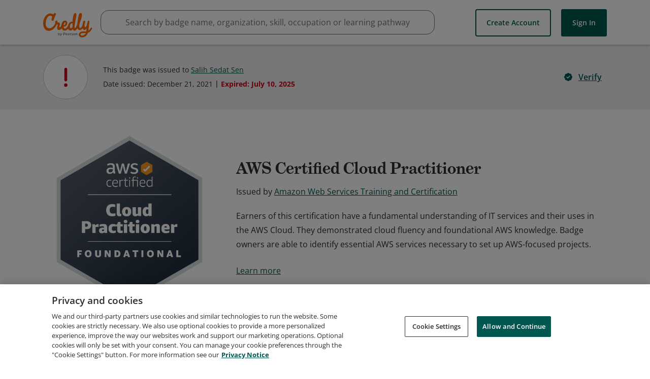

--- FILE ---
content_type: application/javascript
request_url: https://data.pendo.io/data/guide.js/65460ef3-56d0-45a3-7b3b-fe1ec0463054?id=21&jzb=eJx9jkFvgyAAhf8L5yKiqNPTmmzJdlmXzO1KQNCSUDCAdcvify9kmbvtQEIej-993-CqvArWPQvQAfr6-PJwoj1V56e-aPtTOQVwAGwY7GJCqphF6wNYnI7tcwiz7xBa1zUbnBT6KxvsBXEmJulRzXNR1e0IGeEEEtzm8I6TBjYCjyOvSlw3Y2RbLT7-DH7wFxmYYIGBbtdLV_WPomZmWtgkY0Ma-v52P1uvPsG2y_8C0kJMZ-akCcf9LUZxMX0vCMIYFXlRRexVOq-sSXFW5vHQ2VkBlQXbdgMV2mUc&v=2.302.3_prod-io&ct=1763957373713
body_size: 62
content:
pendo.guidesPayload({"guides":[],"normalizedUrl":"http://www.credly.com/badges/6b0d569f-a4b4-4190-8b47-7d1ffb53167f","lastGuideStepSeen":{"isMultiStep":false,"state":""},"guideWidget":{"enabled":false,"hidePoweredBy":false},"guideCssUrl":"","throttling":{"count":1,"enabled":true,"interval":1,"unit":"Day"},"autoOrdering":[],"globalJsUrl":"","segmentFlags":[],"designerEnabled":false,"features":null,"id":"21","preventCodeInjection":false});